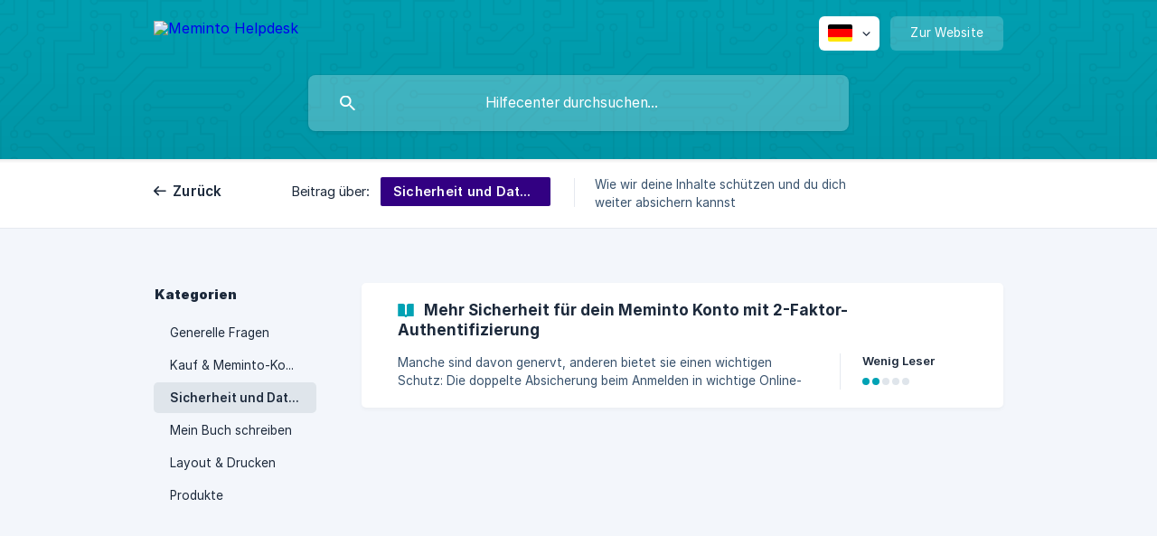

--- FILE ---
content_type: text/html; charset=utf-8
request_url: https://helpdesk.meminto.com/de/category/sicherheit-und-datenschutz-q2w430/
body_size: 3813
content:
<!DOCTYPE html><html lang="de" dir="ltr"><head><meta http-equiv="Content-Type" content="text/html; charset=utf-8"><meta name="viewport" content="width=device-width, initial-scale=1"><meta property="og:locale" content="de"><meta property="og:site_name" content="Meminto Helpdesk"><meta property="og:type" content="website"><link rel="icon" href="https://image.crisp.chat/avatar/website/af848f2b-7c6b-44be-80b6-e9f624c03a85/512/?1769073922252" type="image/png"><link rel="apple-touch-icon" href="https://image.crisp.chat/avatar/website/af848f2b-7c6b-44be-80b6-e9f624c03a85/512/?1769073922252" type="image/png"><meta name="msapplication-TileColor" content="#01A2B4"><meta name="msapplication-TileImage" content="https://image.crisp.chat/avatar/website/af848f2b-7c6b-44be-80b6-e9f624c03a85/512/?1769073922252"><style type="text/css">*::selection {
  background: rgba(1, 162, 180, .2);
}

.csh-theme-background-color-default {
  background-color: #01A2B4;
}

.csh-theme-background-color-light {
  background-color: #F3F6FB;
}

.csh-theme-background-color-light-alpha {
  background-color: rgba(243, 246, 251, .4);
}

.csh-button.csh-button-accent {
  background-color: #01A2B4;
}

.csh-article .csh-article-content article a {
  color: #01A2B4;
}

.csh-article .csh-article-content article .csh-markdown.csh-markdown-title.csh-markdown-title-h1 {
  border-color: #01A2B4;
}

.csh-article .csh-article-content article .csh-markdown.csh-markdown-code.csh-markdown-code-inline {
  background: rgba(1, 162, 180, .075);
  border-color: rgba(1, 162, 180, .2);
  color: #01A2B4;
}

.csh-article .csh-article-content article .csh-markdown.csh-markdown-list .csh-markdown-list-item:before {
  background: #01A2B4;
}</style><title>Sicherheit und Datenschutz
 | Meminto Helpdesk</title><script type="text/javascript">window.$crisp = [];

CRISP_WEBSITE_ID = "af848f2b-7c6b-44be-80b6-e9f624c03a85";

CRISP_RUNTIME_CONFIG = {
  locale : "de"
};

(function(){d=document;s=d.createElement("script");s.src="https://client.crisp.chat/l.js";s.async=1;d.getElementsByTagName("head")[0].appendChild(s);})();
</script><style>
.csh-article .csh-article-content-wrap {
    max-width: 820px !important;
}
.csh-markdown.csh-markdown-image, .csh-markdown.csh-markdown-image img { 
    width: 100%;
    max-width: 700px !important;
}
.csh-markdown.csh-markdown-frame, .csh-markdown.csh-markdown-frame .csh-markdown-frame-wrap, .csh-markdown.csh-markdown-frame .csh-markdown-video-wrap, .csh-markdown.csh-markdown-video, .csh-markdown.csh-markdown-video .csh-markdown-frame-wrap, .csh-markdown.csh-markdown-video .csh-markdown-video-wrap {
    width: 100%;
    max-width: 600px !important;
}
.csh-markdown-frame-wrap .card-header {
    display: none !important;
}
</style><meta name="description" content="Wie wir deine Inhalte schützen und du dich weiter absichern kannst"><meta property="og:title" content="Sicherheit und Datenschutz"><meta property="og:description" content="Wie wir deine Inhalte schützen und du dich weiter absichern kannst"><meta property="og:url" content="https://helpdesk.meminto.com/de/category/sicherheit-und-datenschutz-q2w430/"><link rel="canonical" href="https://helpdesk.meminto.com/de/category/sicherheit-und-datenschutz-q2w430/"><link rel="stylesheet" href="https://static.crisp.help/stylesheets/libs/libs.min.css?cab684e1a7bb62be3262de4a4981867d5" type="text/css"/><link rel="stylesheet" href="https://static.crisp.help/stylesheets/site/common/common.min.css?cb2eaf9866345a2d605e060f8c0501802" type="text/css"/><link rel="stylesheet" href="https://static.crisp.help/stylesheets/site/category/category.min.css?cb77073240782c46c09d2dd5b6abf473c" type="text/css"/><script src="https://static.crisp.help/javascripts/libs/libs.min.js?cc65891880bdd167ff8283d9cce758f89" type="text/javascript"></script><script src="https://static.crisp.help/javascripts/site/common/common.min.js?c5f0f134299f2d0db933944eddeb077a8" type="text/javascript"></script><script src="https://static.crisp.help/javascripts/site/category/category.min.js?c0c43dcc5d40de0df637eb73dc9b6745d" type="text/javascript"></script></head><body><header role="banner"><div class="csh-wrapper"><div class="csh-header-main"><a href="/de/" role="none" class="csh-header-main-logo"><img src="https://storage.crisp.chat/users/helpdesk/website/dd85864b645c5800/meminto-storiesweissschatten_1g4nanq.png" alt="Meminto Helpdesk"></a><div role="none" class="csh-header-main-actions"><div data-expanded="false" role="none" onclick="CrispHelpdeskCommon.toggle_language()" class="csh-header-main-actions-locale"><div class="csh-header-main-actions-locale-current"><span data-country="de" class="csh-flag"><span class="csh-flag-image"></span></span></div><ul><li><a href="/de/" data-current="true" role="none" class="csh-font-sans-medium"><span data-country="de" class="csh-flag"><span class="csh-flag-image"></span></span>German</a></li><li><a href="/en/" data-current="false" role="none" class="csh-font-sans-regular"><span data-country="gb" class="csh-flag"><span class="csh-flag-image"></span></span>English</a></li><li><a href="/es/" data-current="false" role="none" class="csh-font-sans-regular"><span data-country="es" class="csh-flag"><span class="csh-flag-image"></span></span>Spanish</a></li><li><a href="/pt/" data-current="false" role="none" class="csh-font-sans-regular"><span data-country="pt" class="csh-flag"><span class="csh-flag-image"></span></span>Portuguese</a></li><li><a href="/pt-br/" data-current="false" role="none" class="csh-font-sans-regular"><span data-country="br" class="csh-flag"><span class="csh-flag-image"></span></span>Portuguese (BR)</a></li></ul></div><a href="https://meminto.com/" target="_blank" rel="noopener noreferrer" role="none" class="csh-header-main-actions-website"><span class="csh-header-main-actions-website-itself csh-font-sans-regular">Zur Website</span></a></div><span class="csh-clear"></span></div><form action="/de/includes/search/" role="search" onsubmit="return false" data-target-suggest="/de/includes/suggest/" data-target-report="/de/includes/report/" data-has-emphasis="false" data-has-focus="false" data-expanded="false" data-pending="false" class="csh-header-search"><span class="csh-header-search-field"><input type="search" name="search_query" autocomplete="off" autocorrect="off" autocapitalize="off" maxlength="100" placeholder="Hilfecenter durchsuchen..." aria-label="Hilfecenter durchsuchen..." role="searchbox" onfocus="CrispHelpdeskCommon.toggle_search_focus(true)" onblur="CrispHelpdeskCommon.toggle_search_focus(false)" onkeydown="CrispHelpdeskCommon.key_search_field(event)" onkeyup="CrispHelpdeskCommon.type_search_field(this)" onsearch="CrispHelpdeskCommon.search_search_field(this)" class="csh-font-sans-regular"><span class="csh-header-search-field-autocomplete csh-font-sans-regular"></span><span class="csh-header-search-field-ruler"><span class="csh-header-search-field-ruler-text csh-font-sans-semibold"></span></span></span><div class="csh-header-search-results"></div></form></div><div data-tile="circuit-board" data-has-banner="false" class="csh-header-background csh-theme-background-color-default"></div></header><nav role="navigation" class="csh-navigation"><div class="csh-wrapper"><div class="csh-navigation-wrap"><a href="/de/" role="link" class="csh-navigation-back csh-font-sans-medium">Zurück</a><div class="csh-navigation-title csh-navigation-title-list"><div class="csh-navigation-title-list-wrap"><span class="csh-navigation-title-list-subject"><span class="csh-navigation-title-list-subject-label csh-font-sans-regular">Beitrag über:</span><span style="background-color: #320082;" data-has-category="true" class="csh-category-badge csh-font-sans-medium">Sicherheit und Datenschutz</span></span><span class="csh-navigation-title-list-separator-wrap"><span class="csh-navigation-title-list-separator"></span></span><div class="csh-navigation-title-list-description-wrap csh-text-wrap csh-font-sans-regular"><div class="csh-navigation-title-list-description"><h6 class="csh-text-ellipsis-multiline csh-text-ellipsis-multiline-lines-2">Wie wir deine Inhalte schützen und du dich weiter absichern kannst</h6></div></div></div></div><span class="csh-navigation-pad"></span></div></div></nav><div id="body" class="csh-theme-background-color-light"><div class="csh-wrapper"><div role="main" class="csh-category"><aside role="complementary"><div class="csh-aside"><p class="csh-aside-title csh-text-wrap csh-font-sans-bold">Kategorien</p><ul role="list"><li role="listitem"><a href="/de/category/generelle-fragen-1m8k0vk/" role="link" data-active="false" class="csh-aside-single-line csh-font-sans-regular">Generelle Fragen</a></li><li role="listitem"><a href="/de/category/kauf-meminto-konto-aej4sw/" role="link" data-active="false" class="csh-aside-single-line csh-font-sans-regular">Kauf &amp; Meminto-Konto</a></li><li role="listitem"><a href="/de/category/sicherheit-und-datenschutz-q2w430/" role="link" data-active="true" class="csh-aside-single-line csh-font-sans-medium">Sicherheit und Datenschutz</a></li><li role="listitem"><a href="/de/category/mein-buch-schreiben-otm72l/" role="link" data-active="false" class="csh-aside-single-line csh-font-sans-regular">Mein Buch schreiben</a></li><li role="listitem"><a href="/de/category/layout-drucken-11xvwix/" role="link" data-active="false" class="csh-aside-single-line csh-font-sans-regular">Layout &amp; Drucken</a></li><li role="listitem"><a href="/de/category/produkte-fox09a/" role="link" data-active="false" class="csh-aside-single-line csh-font-sans-regular">Produkte</a></li></ul></div></aside><section><div data-expanded="false" class="csh-category-section"><ul role="list" class="csh-category-section-list"><li data-collapsed="false" role="listitem" class="csh-category-item"><a href="/de/article/mehr-sicherheit-fur-dein-meminto-konto-mit-2-faktor-authentifizierung-1a55tti/" role="link" class="csh-box csh-box-link"><h6 class="csh-category-item-title csh-font-sans-semibold csh-text-wrap csh-text-ellipsis-multiline csh-text-ellipsis-multiline-lines-2"><span class="csh-category-item-title-icon csh-theme-background-color-default"></span>Mehr Sicherheit für dein Meminto Konto mit 2-Faktor-Authentifizierung</h6><span class="csh-category-item-meta"><span class="csh-category-item-meta-description csh-text-wrap csh-text-ellipsis-multiline csh-text-ellipsis-multiline-lines-2 csh-font-sans-regular">Manche sind davon genervt, anderen bietet sie einen wichtigen Schutz: Die doppelte Absicherung beim Anmelden in wichtige Online-Konten. Nach der Eingabe des Passworts wird dabei ein zusätzlicher Code abgefragt, der jedes Mal frisch zugesendet wird. So kennen wir es bereits von vielen anderen Web-Services.

Der Zweck dahinter ist schnell erklärt: Sollte dein Passwort einmal geknackt werden, können Hacker dennoch nicht so einfach Zugriff auf deine Daten erhalten, es sei denn, sie geben den richti</span><span class="csh-category-item-meta-separator"></span><span class="csh-category-item-meta-popularity"><span class="csh-category-item-meta-popularity-label csh-font-sans-medium">Wenig Leser</span><span class="csh-popularity"><span data-active="true" class="csh-popularity-bar csh-theme-background-color-default"></span><span data-active="true" class="csh-popularity-bar csh-theme-background-color-default"></span><span data-active="false" class="csh-popularity-bar"></span><span data-active="false" class="csh-popularity-bar"></span><span data-active="false" class="csh-popularity-bar"></span></span></span></span></a></li></ul></div></section></div></div></div><footer role="contentinfo"><div class="csh-footer-ask"><div class="csh-wrapper"><div class="csh-footer-ask-text"><p class="csh-footer-ask-text-title csh-text-wrap csh-font-sans-bold">Sie finden nicht, was Sie suchen?</p><p class="csh-footer-ask-text-label csh-text-wrap csh-font-sans-regular">Chatten Sie mit uns oder schicken Sie eine E-Mail</p></div><ul class="csh-footer-ask-buttons"><li><a aria-label="Unterhaltung starten" href="#" role="button" onclick="CrispHelpdeskCommon.open_chatbox(); return false;" class="csh-button csh-button-accent csh-button-icon-chat csh-button-has-left-icon csh-font-sans-regular">Unterhaltung starten</a></li><li><a aria-label="E-Mail senden" href="mailto:support@meminto.com" role="button" class="csh-button csh-button-accent csh-button-icon-email csh-button-has-left-icon csh-font-sans-regular">E-Mail senden</a></li></ul></div></div><div class="csh-footer-copyright csh-footer-copyright-separated"><div class="csh-wrapper"><span class="csh-footer-copyright-brand"><span class="csh-font-sans-regular">© 2026</span><img src="https://storage.crisp.chat/users/helpdesk/website/dd85864b645c5800/meminto-storiesschwarz_5fvg7d.png" alt="Meminto Helpdesk"></span><span class="csh-footer-copyright-crisp csh-font-sans-regular">We run on<span> </span><a href="https://crisp.chat/knowledge/?utm_medium=knowledge" rel="nofollow" target="_blank" role="none" class="csh-font-sans-medium">Crisp Knowledge</a>.</span></div></div></footer></body></html>

--- FILE ---
content_type: text/css
request_url: https://static.crisp.help/stylesheets/site/category/category.min.css?cb77073240782c46c09d2dd5b6abf473c
body_size: 15
content:
/**
 * crisp-relay-site-helpdesk - Helpdesk site. Serves user helpdesks
 * @version v2.0.0
 * @author Crisp IM SAS https://crisp.chat/
 * @date 1/27/2026
 */
.csh-category{display:-webkit-box;display:-webkit-flex;display:-moz-flex;display:-ms-flexbox;display:flex}.csh-category aside{width:200px;margin-right:30px;-webkit-box-flex:0;-webkit-flex:0 0 auto;-moz-box-flex:0;-moz-flex:0 0 auto;-ms-flex:0 0 auto;flex:0 0 auto}.csh-category aside .csh-aside{padding-bottom:80px}.csh-category section{padding-bottom:16px;-webkit-box-flex:1;-webkit-flex:1;-moz-box-flex:1;-moz-flex:1;-ms-flex:1;flex:1}.csh-category section .csh-category-empty,.csh-category section .csh-category-section-empty{color:#37516c;text-align:center;font-style:italic}.csh-category section .csh-category-empty{padding:12px 0}.csh-category section .csh-category-section{border-bottom:1px solid #e5e9ef;margin-bottom:46px;padding-bottom:38px}.csh-category section .csh-category-section[data-expanded=true] .csh-category-item[data-collapsed=true]{display:block}.csh-category section .csh-category-section[data-expanded=true] .csh-category-section-expand-wrap{display:none}.csh-category section .csh-category-section:last-of-type{border-bottom:0 none;margin-bottom:0;padding-bottom:0}.csh-category section .csh-category-section .csh-category-section-title{font-size:18.9px;line-height:22px;text-align:center;margin-bottom:20px}.csh-category section .csh-category-section .csh-category-section-empty{font-size:13.95px;margin-bottom:14px;padding:2px 0}.csh-category section .csh-category-section .csh-category-section-expand-wrap{text-align:center;padding-top:30px;padding-bottom:2px}.csh-category section .csh-category-section .csh-category-section-expand-wrap .csh-category-section-expand{color:#000;font-size:13.95px;line-height:22px;padding:12px 34px 14px}.csh-category section .csh-category-section-list{padding:4px 0}html[dir=rtl] .csh-category aside{margin-left:30px;margin-right:0}@media screen and (max-width:940px){.csh-category aside{width:160px;margin-right:24px}html[dir=rtl] .csh-category aside{margin-left:24px;margin-right:0}}@media screen and (max-width:780px){.csh-category{display:block}.csh-category aside{display:none}}@media screen and (max-width:480px){.csh-category section .csh-category-section .csh-category-section-expand-wrap{padding-top:26px}.csh-category section .csh-category-section .csh-category-section-expand-wrap .csh-category-section-expand{padding-left:8px;padding-right:8px;display:block}}

--- FILE ---
content_type: image/svg+xml
request_url: https://static.crisp.help/images/site/common/tiles/circuit-board.svg?2bd8c83
body_size: 1463
content:
<svg width="304" height="304" viewBox="0 0 304 304" xmlns="http://www.w3.org/2000/svg"><title>Artboard 3 Copy 2</title><path d="M44.1 224a5.002 5.002 0 0 1 9.9 1 5 5 0 0 1-9.9 1H0v-2h44.1zm160 48a5.002 5.002 0 0 1 9.9 1 5 5 0 0 1-9.9 1H82v-2h122.1zm57.8-46a5.002 5.002 0 0 1-9.9-1 5 5 0 0 1 9.9-1H304v2h-42.1zm0 16a5.002 5.002 0 0 1-9.9-1 5 5 0 0 1 9.9-1H304v2h-42.1zm6.2-114a5.002 5.002 0 0 1 9.9 1 5 5 0 0 1-9.9 1h-86.2a5.002 5.002 0 0 1-9.9-1 5 5 0 0 1 9.9-1h86.2zm-256-48a5.002 5.002 0 0 1 9.9 1 5 5 0 0 1-9.9 1H0v-2h12.1zm185.8 34a5.002 5.002 0 0 1-9.9-1 5 5 0 0 1 9.9-1h86.2a5.002 5.002 0 0 1 9.9 1 5 5 0 0 1-9.9 1h-86.2zM258 12.1a5.002 5.002 0 0 1-1 9.9 5 5 0 0 1-1-9.9V0h2v12.1zm-64 208a5.002 5.002 0 0 1-1 9.9 5 5 0 0 1-1-9.9v-54.2a5.002 5.002 0 0 1 1-9.9 5 5 0 0 1 1 9.9v54.2zm48-198.2a5.002 5.002 0 0 0-1-9.9 5 5 0 0 0-1 9.9V82h64v-2h-62V21.9zm16 16a5.002 5.002 0 0 0-1-9.9 5 5 0 0 0-1 9.9V66h48v-2h-46V37.9zm-128 96a5.002 5.002 0 0 0-1-9.9 5 5 0 0 0-1 9.9V210h16v10.1a5.002 5.002 0 0 0 1 9.9 5 5 0 0 0 1-9.9V208h-16v-74.1zm-5.9-21.9a5.002 5.002 0 0 1 9.9 1 5 5 0 0 1-9.9 1H114v48H85.9a5.002 5.002 0 0 1-9.9-1 5 5 0 0 1 9.9-1H112v-48h12.1zm-6.2 130a5.002 5.002 0 0 1-9.9-1 5 5 0 0 1 9.9-1H176v-74.1a5.002 5.002 0 0 1 1-9.9 5 5 0 0 1 1 9.9V242h-60.1zm-16-64a5.002 5.002 0 0 1-9.9-1 5 5 0 0 1 9.9-1H114v48h10.1a5.002 5.002 0 0 1 9.9 1 5 5 0 0 1-9.9 1H112v-48h-10.1zM66 284.1a5.002 5.002 0 0 1-1 9.9 5 5 0 0 1-1-9.9V274H50v30h-2v-32h18v12.1zM236.1 176a5.002 5.002 0 0 1 9.9 1 5 5 0 0 1-9.9 1H226v94h48v32h-2v-30h-48v-98h12.1zm25.8-30a5.002 5.002 0 0 1-9.9-1 5 5 0 0 1 9.9-1H274v44.1a5.002 5.002 0 0 1-1 9.9 5 5 0 0 1-1-9.9V146h-10.1zm-64 96a5.002 5.002 0 0 1-9.9-1 5 5 0 0 1 9.9-1H208v-80h16v-14h-42.1a5.002 5.002 0 0 1-9.9-1 5 5 0 0 1 9.9-1H226v18h-16v80h-12.1zm86.2-210a5.002 5.002 0 0 1 9.9 1 5 5 0 0 1-9.9 1H272V0h2v32h10.1zM98 101.9a5.002 5.002 0 0 0-1-9.9 5 5 0 0 0-1 9.9V144H53.9a5.002 5.002 0 0 0-9.9 1 5 5 0 0 0 9.9 1H98v-44.1zM53.9 34a5.002 5.002 0 0 1-9.9-1 5 5 0 0 1 9.9-1H80V0h2v34H53.9zm60.1 3.9a5.002 5.002 0 0 0-1-9.9 5 5 0 0 0-1 9.9V64H80v64H69.9a5.002 5.002 0 0 0-9.9 1 5 5 0 0 0 9.9 1H82V66h32V37.9zM101.9 82a5.002 5.002 0 0 1-9.9-1 5 5 0 0 1 9.9-1H128V37.9a5.002 5.002 0 0 1 1-9.9 5 5 0 0 1 1 9.9V82h-28.1zm16-64a5.002 5.002 0 0 1-9.9-1 5 5 0 0 1 9.9-1H146v44.1a5.002 5.002 0 0 1-1 9.9 5 5 0 0 1-1-9.9V18h-26.1zm102.2 270a5.002 5.002 0 0 1 9.9 1 5 5 0 0 1-9.9 1H98v14h-2v-16h124.1zM242 149.9a5.002 5.002 0 0 0-1-9.9 5 5 0 0 0-1 9.9V162h16v30h-16v66h48v46h2v-48h-48v-62h16v-34h-16v-10.1zM53.9 18a5.002 5.002 0 0 1-9.9-1 5 5 0 0 1 9.9-1H64V2H48V0h18v18H53.9zm112 32a5.002 5.002 0 0 1-9.9-1 5 5 0 0 1 9.9-1H192V0h50v2h-48v48h-28.1zm-48-48a5.002 5.002 0 0 1-9.8-2h2.07a3 3 0 1 0 5.659 0H178v34h-18V21.9a5.002 5.002 0 0 1 1-9.9 5 5 0 0 1 1 9.9V32h14V2h-58.1zm0 96a5.002 5.002 0 0 1-9.9-1 5 5 0 0 1 9.9-1H137l32-32h39V21.9a5.002 5.002 0 0 1 1-9.9 5 5 0 0 1 1 9.9V66h-40.172l-32 32H117.9zm28.1 90.1a5.002 5.002 0 0 1-1 9.9 5 5 0 0 1-1-9.9v-76.514L175.586 80H224V21.9a5.002 5.002 0 0 1 1-9.9 5 5 0 0 1 1 9.9V82h-49.586L146 112.414V188.1zm16 32a5.002 5.002 0 0 1-1 9.9 5 5 0 0 1-1-9.9v-99.514L184.586 96H300.1a5.006 5.006 0 0 1 3.9-3.9v2.07a3.001 3.001 0 0 0 0 5.66v2.07a5.006 5.006 0 0 1-3.9-3.9H185.414L162 121.414V220.1zm-144-64a5.002 5.002 0 0 1-1 9.9 5 5 0 0 1-1-9.9v-3.514l48-48V48h32V0h2v50H66v55.414l-48 48v2.686zM50 53.9a5.002 5.002 0 0 0-1-9.9 5 5 0 0 0-1 9.9v42.686l-48 48V210h28.1a5.002 5.002 0 0 0 9.9-1 5 5 0 0 0-9.9-1H2v-62.586l48-48V53.9zm-16 16a5.002 5.002 0 0 0-1-9.9 5 5 0 0 0-1 9.9v18.686l-32 32v2.828l34-34V69.9zM12.1 32a5.002 5.002 0 0 1 9.9 1 5 5 0 0 1-9.9 1H9.414L0 43.414v-2.828L8.586 32H12.1zm265.8 18a5.002 5.002 0 0 1-9.9-1 5 5 0 0 1 9.9-1h18.686L304 40.586v2.828L297.414 50H277.9zm-16 160a5.002 5.002 0 0 1-9.9-1 5 5 0 0 1 9.9-1H288v-71.414l16-16v2.828l-14 14V210h-28.1zm-208 32a5.002 5.002 0 0 1-9.9-1 5 5 0 0 1 9.9-1H64v-22.586L40.586 194H21.9a5.002 5.002 0 0 1-9.9-1 5 5 0 0 1 9.9-1h19.514L66 216.586V242H53.9zm150.2 14a5.002 5.002 0 0 1 9.9 1 5 5 0 0 1-9.9 1H96v-56.598L56.598 162H37.9a5.002 5.002 0 0 1-9.9-1 5 5 0 0 1 9.9-1h19.502L98 200.598V256h106.1zm-150.2 2a5.002 5.002 0 0 1-9.9-1 5 5 0 0 1 9.9-1H80v-46.586L48.586 178H21.9a5.002 5.002 0 0 1-9.9-1 5 5 0 0 1 9.9-1h27.514L82 208.586V258H53.9zM97 100a3 3 0 1 0 0-6 3 3 0 0 0 0 6zm0-16a3 3 0 1 0 0-6 3 3 0 0 0 0 6zm16 16a3 3 0 1 0 0-6 3 3 0 0 0 0 6zm16 16a3 3 0 1 0 0-6 3 3 0 0 0 0 6zm0 16a3 3 0 1 0 0-6 3 3 0 0 0 0 6zm-48 32a3 3 0 1 0 0-6 3 3 0 0 0 0 6zm16 16a3 3 0 1 0 0-6 3 3 0 0 0 0 6zm32 48a3 3 0 1 0 0-6 3 3 0 0 0 0 6zm-16 16a3 3 0 1 0 0-6 3 3 0 0 0 0 6zm32-16a3 3 0 1 0 0-6 3 3 0 0 0 0 6zm0-32a3 3 0 1 0 0-6 3 3 0 0 0 0 6zm16 32a3 3 0 1 0 0-6 3 3 0 0 0 0 6zm32 16a3 3 0 1 0 0-6 3 3 0 0 0 0 6zm0-16a3 3 0 1 0 0-6 3 3 0 0 0 0 6zm-16-64a3 3 0 1 0 0-6 3 3 0 0 0 0 6zm16 0a3 3 0 1 0 0-6 3 3 0 0 0 0 6zm16 96a3 3 0 1 0 0-6 3 3 0 0 0 0 6zm0 16a3 3 0 1 0 0-6 3 3 0 0 0 0 6zm16 16a3 3 0 1 0 0-6 3 3 0 0 0 0 6zm16-144a3 3 0 1 0 0-6 3 3 0 0 0 0 6zm0 32a3 3 0 1 0 0-6 3 3 0 0 0 0 6zm16-32a3 3 0 1 0 0-6 3 3 0 0 0 0 6zm16-16a3 3 0 1 0 0-6 3 3 0 0 0 0 6zm-96 0a3 3 0 1 0 0-6 3 3 0 0 0 0 6zm0 16a3 3 0 1 0 0-6 3 3 0 0 0 0 6zm16-32a3 3 0 1 0 0-6 3 3 0 0 0 0 6zm96 0a3 3 0 1 0 0-6 3 3 0 0 0 0 6zm-16-64a3 3 0 1 0 0-6 3 3 0 0 0 0 6zm16-16a3 3 0 1 0 0-6 3 3 0 0 0 0 6zm-32 0a3 3 0 1 0 0-6 3 3 0 0 0 0 6zm0-16a3 3 0 1 0 0-6 3 3 0 0 0 0 6zm-16 0a3 3 0 1 0 0-6 3 3 0 0 0 0 6zm-16 0a3 3 0 1 0 0-6 3 3 0 0 0 0 6zm-16 0a3 3 0 1 0 0-6 3 3 0 0 0 0 6zM49 36a3 3 0 1 0 0-6 3 3 0 0 0 0 6zm-32 0a3 3 0 1 0 0-6 3 3 0 0 0 0 6zm32 16a3 3 0 1 0 0-6 3 3 0 0 0 0 6zM33 68a3 3 0 1 0 0-6 3 3 0 0 0 0 6zm16-48a3 3 0 1 0 0-6 3 3 0 0 0 0 6zm0 240a3 3 0 1 0 0-6 3 3 0 0 0 0 6zm16 32a3 3 0 1 0 0-6 3 3 0 0 0 0 6zm-16-64a3 3 0 1 0 0-6 3 3 0 0 0 0 6zm0 16a3 3 0 1 0 0-6 3 3 0 0 0 0 6zm-16-32a3 3 0 1 0 0-6 3 3 0 0 0 0 6zm80-176a3 3 0 1 0 0-6 3 3 0 0 0 0 6zm16 0a3 3 0 1 0 0-6 3 3 0 0 0 0 6zm-16-16a3 3 0 1 0 0-6 3 3 0 0 0 0 6zm32 48a3 3 0 1 0 0-6 3 3 0 0 0 0 6zm16-16a3 3 0 1 0 0-6 3 3 0 0 0 0 6zm0-32a3 3 0 1 0 0-6 3 3 0 0 0 0 6zm112 176a3 3 0 1 0 0-6 3 3 0 0 0 0 6zm-16 16a3 3 0 1 0 0-6 3 3 0 0 0 0 6zm0 16a3 3 0 1 0 0-6 3 3 0 0 0 0 6zm0 16a3 3 0 1 0 0-6 3 3 0 0 0 0 6zM17 180a3 3 0 1 0 0-6 3 3 0 0 0 0 6zm0 16a3 3 0 1 0 0-6 3 3 0 0 0 0 6zm0-32a3 3 0 1 0 0-6 3 3 0 0 0 0 6zm16 0a3 3 0 1 0 0-6 3 3 0 0 0 0 6zM17 84a3 3 0 1 0 0-6 3 3 0 0 0 0 6zm32 64a3 3 0 1 0 0-6 3 3 0 0 0 0 6zm16-16a3 3 0 1 0 0-6 3 3 0 0 0 0 6zM34 39.793V0h-2v40.586L8.586 64H0v2h9.414L34 41.414v-1.621zM2 300.1V258h14v46h2v-48H0v46.17A3.001 3.001 0 0 1 3.83 304H5.9a5.006 5.006 0 0 0-3.9-3.9zM34 241v63h-2v-62H0v-2h34v1zM17 18h1V0h-2v16H0v2h17zm273-2V0h-2v18h16v-2h-14zm-32 273v15h-2v-14h-14v14h-2v-16h18v1zM0 92.1a5 5 0 1 1 0 9.8v-2.07a3 3 0 1 0 0-5.659V92.1zM80 272h2v32h-2v-32zm37.9 32a5.002 5.002 0 0 0-9.8 0h2.07a3.001 3.001 0 0 1 5.66 0h2.07zM5.9 0A5 5 0 0 1 0 5.9V3.83A3 3 0 0 0 3.83 0H5.9zm294.2 0a5.002 5.002 0 0 0 3.9 5.9V3.83A3.001 3.001 0 0 1 302.17 0h-2.07zm3.9 300.1a5.006 5.006 0 0 0-3.9 3.9h2.07a3.008 3.008 0 0 1 1.83-1.83v-2.07z" fill-rule="evenodd"/></svg>